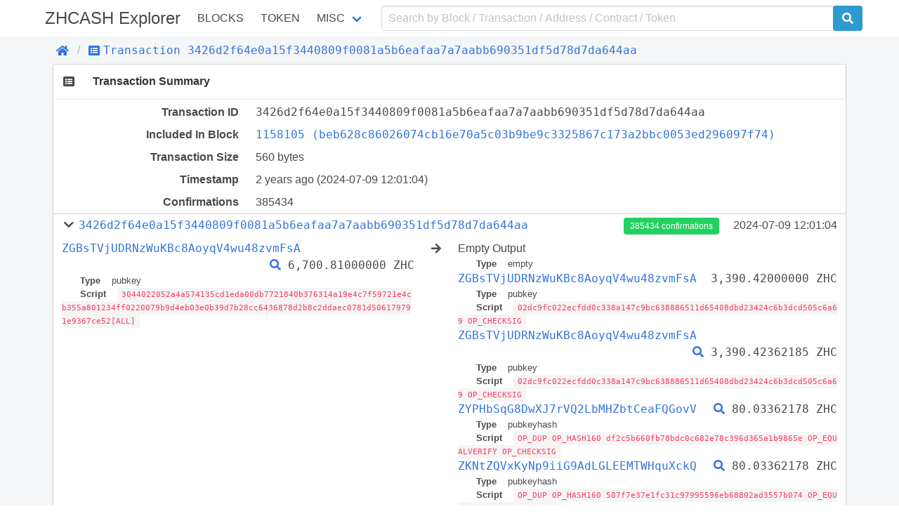

--- FILE ---
content_type: text/html; charset=utf-8
request_url: https://zeroscan.io/tx/3426d2f64e0a15f3440809f0081a5b6eafaa7a7aabb690351df5d78d7da644aa
body_size: 4411
content:
<!doctype html>
<html data-n-head-ssr lang="en" data-n-head="lang">
  <head >
    <title>Transaction | Transactions 3426d2f64e0a15f3440809f0081a5b6eafaa7a7aabb690351df5d78d7da644aa - ZHCASH</title><meta data-n-head="ssr" charset="utf-8"><meta data-n-head="ssr" name="viewport" content="width=device-width, initial-scale=1, user-scalable=no"><link rel="preload" href="/_nuxt/e96a2395f2b9c5f50742.js" as="script"><link rel="preload" href="/_nuxt/63000892c2b1c3325b3d.js" as="script"><link rel="preload" href="/_nuxt/d5e55844a34196d60bca.css" as="style"><link rel="preload" href="/_nuxt/1912441ee45014732c2f.js" as="script"><link rel="preload" href="/_nuxt/39f459e04d2b4f81620a.css" as="style"><link rel="preload" href="/_nuxt/9efae14565589b9d949e.js" as="script"><link rel="preload" href="/_nuxt/a4c00d9831ee60e472f4.css" as="style"><link rel="preload" href="/_nuxt/6f914bff9469ba70dd30.js" as="script"><link rel="stylesheet" href="/_nuxt/d5e55844a34196d60bca.css"><link rel="stylesheet" href="/_nuxt/39f459e04d2b4f81620a.css"><link rel="stylesheet" href="/_nuxt/a4c00d9831ee60e472f4.css">
  </head>
  <body >
    <div data-server-rendered="true" id="__nuxt"><!----><div id="__layout"><div id="app" data-v-48408f5a><div data-v-48408f5a><header class="container" data-v-48408f5a><nav class="navbar" data-v-22c6b450 data-v-48408f5a><div class="navbar-brand is-size-4" data-v-22c6b450><a href="/" class="navbar-item navbar-logo nuxt-link-active" data-v-22c6b450><span data-v-22c6b450> ZHCASH Explorer</span></a> <button type="button" class="button navbar-burger" data-v-22c6b450><span data-v-22c6b450></span><span data-v-22c6b450></span><span data-v-22c6b450></span></button></div> <div class="navbar-menu" data-v-22c6b450><div class="navbar-start is-uppercase" data-v-22c6b450><a href="/block" class="navbar-item" data-v-22c6b450>Blocks</a> <a href="/contract/tokens" class="navbar-item" data-v-22c6b450>Token</a> <div class="has-dropdown is-hoverable navbar-item" data-v-22c6b450><a href="/misc/charts" class="navbar-link" data-v-22c6b450>Misc</a> <div class="navbar-dropdown is-boxed" data-v-22c6b450><a href="/misc/charts" class="navbar-item" data-v-22c6b450>
              Charts
            </a> <a href="/misc/rich-list" class="navbar-item" data-v-22c6b450>
              Rich List
            </a> <a href="/misc/biggest-miners" class="navbar-item" data-v-22c6b450>
              Biggest Miners
            </a> <a href="/misc/stake-calculator" class="navbar-item" data-v-22c6b450>
              Stake Calculator
            </a> <a href="/misc/raw-tx" class="navbar-item" data-v-22c6b450>
              Send Raw Transaction
            </a></div></div></div> <form class="navbar-end" data-v-22c6b450><div class="navbar-item input-item" data-v-22c6b450><input type="text" placeholder="Search by Block / Transaction / Address / Contract / Token" value="" class="input" data-v-22c6b450> <button type="submit" class="button is-qtum" data-v-22c6b450><span class="fas fa-search" data-v-22c6b450 data-v-22c6b450></span></button></div></form></div></nav></header></div> <div class="background" data-v-48408f5a><div class="container" data-v-48408f5a><div class="breadcrumb" data-v-5666b55d data-v-48408f5a><ul class="breadcrumb-list" data-v-5666b55d><li data-v-5666b55d><a href="/" class="nuxt-link-active" data-v-5666b55d><span class="fas fa-home" data-v-5666b55d></span></a></li> <li data-v-5666b55d><a href="/tx/3426d2f64e0a15f3440809f0081a5b6eafaa7a7aabb690351df5d78d7da644aa" class="nuxt-link-exact-active nuxt-link-active" data-v-5666b55d><span class="fas fa-list-alt" data-v-5666b55d></span><span class="monospace" data-v-5666b55d>Transaction 3426d2f64e0a15f3440809f0081a5b6eafaa7a7aabb690351df5d78d7da644aa</span></a></li></ul></div></div> <section class="container" data-v-0d569f84 data-v-48408f5a><div class="card section-card" data-v-0d569f84><div class="card-header" data-v-0d569f84><div class="card-header-icon" data-v-0d569f84><span class="fas fa-list-alt fa-fw" data-v-0d569f84 data-v-0d569f84></span></div> <h3 class="card-header-title" data-v-0d569f84>Transaction Summary</h3></div> <div class="card-body info-table" data-v-0d569f84><div class="columns" data-v-0d569f84><div class="column info-title" data-v-0d569f84>Transaction ID</div> <div class="column info-value monospace" data-v-0d569f84><span class="transaction-link" data-v-0d569f84 data-v-0d569f84><span class="break-word monospace" data-v-0d569f84 data-v-0d569f84>3426d2f64e0a15f3440809f0081a5b6eafaa7a7aabb690351df5d78d7da644aa</span><a title="Copy" class="clipboard fas fa-clipboard" data-v-e1cf8b26 data-v-e1cf8b26 data-v-0d569f84></a></span></div></div> <!----> <div class="columns" data-v-0d569f84><div class="column info-title" data-v-0d569f84>Included In Block</div> <div class="column info-value" data-v-0d569f84><span class="block-link" data-v-0d569f84 data-v-0d569f84><a href="/block/1158105" class="break-word monospace" data-v-0d569f84>
            1158105 (beb628c86026074cb16e70a5c03b9be9c3325867c173a2bbc0053ed296097f74)
          </a><a title="Copy" class="clipboard fas fa-clipboard" data-v-e1cf8b26 data-v-e1cf8b26 data-v-0d569f84></a></span></div></div> <div class="columns" data-v-0d569f84><div class="column info-title" data-v-0d569f84>Transaction Size</div> <div class="column info-value" data-v-0d569f84>560 bytes</div></div> <div class="columns" data-v-0d569f84><div class="column info-title" data-v-0d569f84>Timestamp</div> <div class="column info-value" data-v-0d569f84><span data-v-0d569f84>2 years ago</span> (2024-07-09 15:01:04)
        </div></div> <div class="columns" data-v-0d569f84><div class="column info-title" data-v-0d569f84>Confirmations</div> <div class="column info-value" data-v-0d569f84>385434</div></div> <!----> <div class="columns is-multiline transaction-item" data-v-97311622 data-v-0d569f84><div class="column is-full is-clearfix" data-v-97311622><div class="is-pulled-left collapse-bottom" data-v-97311622><span class="toggle-collapse fas fa-chevron-down fa-fw" data-v-97311622 data-v-97311622></span> <span class="transaction-link" data-v-97311622 data-v-97311622><a href="/tx/3426d2f64e0a15f3440809f0081a5b6eafaa7a7aabb690351df5d78d7da644aa" class="nuxt-link-exact-active nuxt-link-active break-word monospace" data-v-97311622>3426d2f64e0a15f3440809f0081a5b6eafaa7a7aabb690351df5d78d7da644aa</a><a title="Copy" class="clipboard fas fa-clipboard" data-v-e1cf8b26 data-v-e1cf8b26 data-v-97311622></a></span></div> <div class="is-pulled-right" data-v-97311622><a href="/block/1158105" class="tag is-success" data-v-97311622>
        385434 confirmations
      </a> <span class="timestamp" data-v-97311622>
        2024-07-09 15:01:04
      </span></div></div> <div class="column is-clearfix collapse" data-v-97311622><div class="is-clearfix" data-v-97311622><span class="is-pulled-left address-link" data-v-97311622 data-v-97311622><a href="/address/ZGBsTVjUDRNzWuKBc8AoyqV4wu48zvmFsA/" class="break-word monospace" data-v-97311622>ZGBsTVjUDRNzWuKBc8AoyqV4wu48zvmFsA</a></span> <span class="is-pulled-right amount" data-v-97311622><span class="transaction-link" data-v-97311622 data-v-97311622><a href="/tx/e2bb2c34c4d1ed87c23cfd252815404335f42aa94517fb8e56a20d15c1696a0b" class="break-word monospace" data-v-97311622><span class="fas fa-search" data-v-97311622></span></a></span>
            6,700.81000000 ZHC
          </span> <div class="is-clearfix" data-v-97311622></div> <div class="script" data-v-97311622><div data-v-97311622><span class="key" data-v-97311622>Type</span> <span class="value" data-v-97311622>pubkey</span></div> <div data-v-97311622><span class="key" data-v-97311622>Script</span> <code class="value" data-v-97311622>3044022052a4a574135cd1eda00db7721840b376314a19e4c7f59721e4cb355a801234ff0220079b9d4eb03e0b39d7b28cc6436878d2b8c2ddaec0781d506179791e9367ce52[ALL]</code></div> </div></div></div> <span class="column arrow collapse fas fa-arrow-right" data-v-97311622 data-v-97311622></span> <div class="column is-half collapse" data-v-97311622><div class="is-clearfix" data-v-97311622><span data-v-97311622>
          Empty Output
        </span> <span class="is-pulled-right" data-v-97311622></span> <div class="is-clearfix" data-v-97311622></div> <div class="script" data-v-97311622><div data-v-97311622><span class="key" data-v-97311622>Type</span> <span class="value" data-v-97311622>empty</span></div> <!----> <!----></div></div><div class="is-clearfix" data-v-97311622><span class="is-pulled-left address-link" data-v-97311622 data-v-97311622><a href="/address/ZGBsTVjUDRNzWuKBc8AoyqV4wu48zvmFsA/" class="break-word monospace" data-v-97311622>ZGBsTVjUDRNzWuKBc8AoyqV4wu48zvmFsA</a></span> <span class="is-pulled-right amount" data-v-97311622><!---->
          3,390.42000000 ZHC
        </span> <div class="is-clearfix" data-v-97311622></div> <div class="script" data-v-97311622><div data-v-97311622><span class="key" data-v-97311622>Type</span> <span class="value" data-v-97311622>pubkey</span></div> <div data-v-97311622><span class="key" data-v-97311622>Script</span> <code class="value" data-v-97311622>02dc9fc022ecfdd0c338a147c9bc638886511d65408dbd23424c6b3dcd505c6a69 OP_CHECKSIG</code></div> <!----></div></div><div class="is-clearfix" data-v-97311622><span class="is-pulled-left address-link" data-v-97311622 data-v-97311622><a href="/address/ZGBsTVjUDRNzWuKBc8AoyqV4wu48zvmFsA/" class="break-word monospace" data-v-97311622>ZGBsTVjUDRNzWuKBc8AoyqV4wu48zvmFsA</a></span> <span class="is-pulled-right amount" data-v-97311622><span class="transaction-link" data-v-97311622 data-v-97311622><a href="/tx/aadd3d08c80258307c81eac5ae06e8e8ad0f01874996d7b0047a35b8fe03d0a9" class="break-word monospace" data-v-97311622><span class="fas fa-search" data-v-97311622></span></a></span>
          3,390.42362185 ZHC
        </span> <div class="is-clearfix" data-v-97311622></div> <div class="script" data-v-97311622><div data-v-97311622><span class="key" data-v-97311622>Type</span> <span class="value" data-v-97311622>pubkey</span></div> <div data-v-97311622><span class="key" data-v-97311622>Script</span> <code class="value" data-v-97311622>02dc9fc022ecfdd0c338a147c9bc638886511d65408dbd23424c6b3dcd505c6a69 OP_CHECKSIG</code></div> <!----></div></div><div class="is-clearfix" data-v-97311622><span class="is-pulled-left address-link" data-v-97311622 data-v-97311622><a href="/address/ZYPHbSqG8DwXJ7rVQ2LbMHZbtCeaFQGovV/" class="break-word monospace" data-v-97311622>ZYPHbSqG8DwXJ7rVQ2LbMHZbtCeaFQGovV</a></span> <span class="is-pulled-right amount" data-v-97311622><span class="transaction-link" data-v-97311622 data-v-97311622><a href="/tx/01c364303ec9c648151ead9793127781e3a75b61b4246ed402c87d347ab4f97f" class="break-word monospace" data-v-97311622><span class="fas fa-search" data-v-97311622></span></a></span>
          80.03362178 ZHC
        </span> <div class="is-clearfix" data-v-97311622></div> <div class="script" data-v-97311622><div data-v-97311622><span class="key" data-v-97311622>Type</span> <span class="value" data-v-97311622>pubkeyhash</span></div> <div data-v-97311622><span class="key" data-v-97311622>Script</span> <code class="value" data-v-97311622>OP_DUP OP_HASH160 df2c5b660fb78bdc0c682e78c396d365a1b9865e OP_EQUALVERIFY OP_CHECKSIG</code></div> <!----></div></div><div class="is-clearfix" data-v-97311622><span class="is-pulled-left address-link" data-v-97311622 data-v-97311622><a href="/address/ZKNtZQVxKyNp9iiG9AdLGLEEMTWHquXckQ/" class="break-word monospace" data-v-97311622>ZKNtZQVxKyNp9iiG9AdLGLEEMTWHquXckQ</a></span> <span class="is-pulled-right amount" data-v-97311622><span class="transaction-link" data-v-97311622 data-v-97311622><a href="/tx/747a3144398568589f5d4d702a42b36a51c0ce632deead95cdcbf2272f0bd40e" class="break-word monospace" data-v-97311622><span class="fas fa-search" data-v-97311622></span></a></span>
          80.03362178 ZHC
        </span> <div class="is-clearfix" data-v-97311622></div> <div class="script" data-v-97311622><div data-v-97311622><span class="key" data-v-97311622>Type</span> <span class="value" data-v-97311622>pubkeyhash</span></div> <div data-v-97311622><span class="key" data-v-97311622>Script</span> <code class="value" data-v-97311622>OP_DUP OP_HASH160 507f7e37e1fc31c97995596eb68802ad3557b074 OP_EQUALVERIFY OP_CHECKSIG</code></div> <!----></div></div><div class="is-clearfix" data-v-97311622><span class="is-pulled-left address-link" data-v-97311622 data-v-97311622><a href="/address/ZT7mjx7GobdMdtQC5XeKecgKnGsurQuWV7/" class="break-word monospace" data-v-97311622>ZT7mjx7GobdMdtQC5XeKecgKnGsurQuWV7</a></span> <span class="is-pulled-right amount" data-v-97311622><span class="transaction-link" data-v-97311622 data-v-97311622><a href="/tx/2374ec07e869f0a5c18509364968ed432e14a4ea906d5bb9f9551fbbbcfece91" class="break-word monospace" data-v-97311622><span class="fas fa-search" data-v-97311622></span></a></span>
          80.03362178 ZHC
        </span> <div class="is-clearfix" data-v-97311622></div> <div class="script" data-v-97311622><div data-v-97311622><span class="key" data-v-97311622>Type</span> <span class="value" data-v-97311622>pubkeyhash</span></div> <div data-v-97311622><span class="key" data-v-97311622>Script</span> <code class="value" data-v-97311622>OP_DUP OP_HASH160 a564917f128cef533268f143802c2a50384e9a6e OP_EQUALVERIFY OP_CHECKSIG</code></div> <!----></div></div><div class="is-clearfix" data-v-97311622><span class="is-pulled-left address-link" data-v-97311622 data-v-97311622><a href="/address/ZFED7wCLmSAdsTsZy1Hwy4QgkFcYoTNcks/" class="break-word monospace" data-v-97311622>ZFED7wCLmSAdsTsZy1Hwy4QgkFcYoTNcks</a></span> <span class="is-pulled-right amount" data-v-97311622><span class="transaction-link" data-v-97311622 data-v-97311622><a href="/tx/c83f6f7dd70cef46a7e8dacc9784f0ef7ea8ee69276ab8794a23456922e1cb5f" class="break-word monospace" data-v-97311622><span class="fas fa-search" data-v-97311622></span></a></span>
          80.03362178 ZHC
        </span> <div class="is-clearfix" data-v-97311622></div> <div class="script" data-v-97311622><div data-v-97311622><span class="key" data-v-97311622>Type</span> <span class="value" data-v-97311622>pubkeyhash</span></div> <div data-v-97311622><span class="key" data-v-97311622>Script</span> <code class="value" data-v-97311622>OP_DUP OP_HASH160 22fabd74ef78d8182d95f1bd460af67d8f3f8801 OP_EQUALVERIFY OP_CHECKSIG</code></div> <!----></div></div><div class="is-clearfix" data-v-97311622><span class="is-pulled-left address-link" data-v-97311622 data-v-97311622><a href="/address/ZTLNK2aZXNMMmuDTNCmxqNa3Rf9Q87Hqef/" class="break-word monospace" data-v-97311622>ZTLNK2aZXNMMmuDTNCmxqNa3Rf9Q87Hqef</a></span> <span class="is-pulled-right amount" data-v-97311622><span class="transaction-link" data-v-97311622 data-v-97311622><a href="/tx/a566a83dce2663c4210b5e5093d1f4a92e4e7032b670db92ce38097dfe48f0f3" class="break-word monospace" data-v-97311622><span class="fas fa-search" data-v-97311622></span></a></span>
          80.03362178 ZHC
        </span> <div class="is-clearfix" data-v-97311622></div> <div class="script" data-v-97311622><div data-v-97311622><span class="key" data-v-97311622>Type</span> <span class="value" data-v-97311622>pubkeyhash</span></div> <div data-v-97311622><span class="key" data-v-97311622>Script</span> <code class="value" data-v-97311622>OP_DUP OP_HASH160 a7c66aef6276abdc843e98d2e4332a56839afe57 OP_EQUALVERIFY OP_CHECKSIG</code></div> <!----></div></div><div class="is-clearfix" data-v-97311622><span class="is-pulled-left address-link" data-v-97311622 data-v-97311622><a href="/address/ZTLNK2aZXNMMmuDTNCmxqNa3Rf9Q87Hqef/" class="break-word monospace" data-v-97311622>ZTLNK2aZXNMMmuDTNCmxqNa3Rf9Q87Hqef</a></span> <span class="is-pulled-right amount" data-v-97311622><span class="transaction-link" data-v-97311622 data-v-97311622><a href="/tx/a566a83dce2663c4210b5e5093d1f4a92e4e7032b670db92ce38097dfe48f0f3" class="break-word monospace" data-v-97311622><span class="fas fa-search" data-v-97311622></span></a></span>
          80.03362178 ZHC
        </span> <div class="is-clearfix" data-v-97311622></div> <div class="script" data-v-97311622><div data-v-97311622><span class="key" data-v-97311622>Type</span> <span class="value" data-v-97311622>pubkeyhash</span></div> <div data-v-97311622><span class="key" data-v-97311622>Script</span> <code class="value" data-v-97311622>OP_DUP OP_HASH160 a7c66aef6276abdc843e98d2e4332a56839afe57 OP_EQUALVERIFY OP_CHECKSIG</code></div> <!----></div></div><div class="is-clearfix" data-v-97311622><span class="is-pulled-left address-link" data-v-97311622 data-v-97311622><a href="/address/ZbGwuU7MgxCf5Nj3B2mAqgyfsxSysVYQWE/" class="break-word monospace" data-v-97311622>ZbGwuU7MgxCf5Nj3B2mAqgyfsxSysVYQWE</a></span> <span class="is-pulled-right amount" data-v-97311622><span class="transaction-link" data-v-97311622 data-v-97311622><a href="/tx/325a8b93ac52ca8a7a834dcba5e5ceeb9122733e8e37e9b386d8609152a006a1" class="break-word monospace" data-v-97311622><span class="fas fa-search" data-v-97311622></span></a></span>
          80.03362178 ZHC
        </span> <div class="is-clearfix" data-v-97311622></div> <div class="script" data-v-97311622><div data-v-97311622><span class="key" data-v-97311622>Type</span> <span class="value" data-v-97311622>pubkeyhash</span></div> <div data-v-97311622><span class="key" data-v-97311622>Script</span> <code class="value" data-v-97311622>OP_DUP OP_HASH160 fee1cd861678c9e32acfa37a043c4cc242b9c432 OP_EQUALVERIFY OP_CHECKSIG</code></div> <!----></div></div><div class="is-clearfix" data-v-97311622><span class="is-pulled-left address-link" data-v-97311622 data-v-97311622><a href="/address/ZVGbLK65fUHDvZhMMDuvRpuXgeYfPqpJUC/" class="break-word monospace" data-v-97311622>ZVGbLK65fUHDvZhMMDuvRpuXgeYfPqpJUC</a></span> <span class="is-pulled-right amount" data-v-97311622><span class="transaction-link" data-v-97311622 data-v-97311622><a href="/tx/00087a9d587ababacdeced07fc0ce09c4e49ed40fc0f2e802efeffb344f251c3" class="break-word monospace" data-v-97311622><span class="fas fa-search" data-v-97311622></span></a></span>
          80.03362178 ZHC
        </span> <div class="is-clearfix" data-v-97311622></div> <div class="script" data-v-97311622><div data-v-97311622><span class="key" data-v-97311622>Type</span> <span class="value" data-v-97311622>pubkeyhash</span></div> <div data-v-97311622><span class="key" data-v-97311622>Script</span> <code class="value" data-v-97311622>OP_DUP OP_HASH160 bcffe032fe7ab6ee6197e7172bebcf68d9d602c2 OP_EQUALVERIFY OP_CHECKSIG</code></div> <!----></div></div><div class="is-clearfix" data-v-97311622><span class="is-pulled-left address-link" data-v-97311622 data-v-97311622><a href="/address/ZC5C2h3GF4eWG8tju57ZJNHybkC7iJTBu7/" class="break-word monospace" data-v-97311622>ZC5C2h3GF4eWG8tju57ZJNHybkC7iJTBu7</a></span> <span class="is-pulled-right amount" data-v-97311622><span class="transaction-link" data-v-97311622 data-v-97311622><a href="/tx/63107c95ed1a305c0135be0b1f69e0031eee533e9012e8549f8b533b590cf405" class="break-word monospace" data-v-97311622><span class="fas fa-search" data-v-97311622></span></a></span>
          80.03362178 ZHC
        </span> <div class="is-clearfix" data-v-97311622></div> <div class="script" data-v-97311622><div data-v-97311622><span class="key" data-v-97311622>Type</span> <span class="value" data-v-97311622>pubkeyhash</span></div> <div data-v-97311622><span class="key" data-v-97311622>Script</span> <code class="value" data-v-97311622>OP_DUP OP_HASH160 005db57594ae933f30230420dea8d9239902f495 OP_EQUALVERIFY OP_CHECKSIG</code></div> <!----></div></div><div class="is-clearfix" data-v-97311622><span class="is-pulled-left address-link" data-v-97311622 data-v-97311622><a href="/address/ZM5epGK5bJnRvK2VBfupVB4PHETzR2GLH8/" class="break-word monospace" data-v-97311622>ZM5epGK5bJnRvK2VBfupVB4PHETzR2GLH8</a></span> <span class="is-pulled-right amount" data-v-97311622><span class="transaction-link" data-v-97311622 data-v-97311622><a href="/tx/4f32984c24a74edf6f9af69021112708c8f9d6367574b90e6b2919977cb870be" class="break-word monospace" data-v-97311622><span class="fas fa-search" data-v-97311622></span></a></span>
          3.90758320 ZHC
        </span> <div class="is-clearfix" data-v-97311622></div> <div class="script" data-v-97311622><div data-v-97311622><span class="key" data-v-97311622>Type</span> <span class="value" data-v-97311622>pubkeyhash</span></div> <div data-v-97311622><span class="key" data-v-97311622>Script</span> <code class="value" data-v-97311622>OP_DUP OP_HASH160 632d3353f5ab6ce87f49c35100bac92828f244aa OP_EQUALVERIFY OP_CHECKSIG</code></div> <!----></div></div></div> <!---->    <div class="column is-full has-text-right collapse-bottom" data-v-97311622>
      Reward <span class="amount fee" data-v-97311622>800.33621787 ZHC</span></div></div> <div class="columns" data-v-0d569f84><div class="column" data-v-0d569f84></div></div></div></div></section></div> <div class="my-addresses" style="display:none;" data-v-2be7f106 data-v-48408f5a><button class="button is-qtum" data-v-2be7f106><span class="far fa-address-book" data-v-2be7f106 data-v-2be7f106></span></button> <table style="display:none;" data-v-2be7f106><tbody data-v-2be7f106></tbody> <!----></table></div> <footer data-v-b0c80fea data-v-48408f5a><div class="container" data-v-b0c80fea><div class="copyright" data-v-b0c80fea>
      2023 ZHCASH
    </div></div></footer></div></div></div><script>window.__NUXT__=(function(a,b,c,d,e,f,g,h,i,j,k,l,m,n,o,p){return {layout:"default",data:[{id:g,hash:g,isCoinbase:false,fees:"-80033621787",inputs:[{prevTxId:"e2bb2c34c4d1ed87c23cfd252815404335f42aa94517fb8e56a20d15c1696a0b",outputIndex:c,value:"670081000000",address:d,scriptSig:{type:e,hex:"473044022052a4a574135cd1eda00db7721840b376314a19e4c7f59721e4cb355a801234ff0220079b9d4eb03e0b39d7b28cc6436878d2b8c2ddaec0781d506179791e9367ce5201",asm:"3044022052a4a574135cd1eda00db7721840b376314a19e4c7f59721e4cb355a801234ff0220079b9d4eb03e0b39d7b28cc6436878d2b8c2ddaec0781d506179791e9367ce52[ALL]"},sequence:4294967295}],outputs:[{value:h,scriptPubKey:{type:"empty",hex:i,asm:i}},{value:"339042000000",address:d,scriptPubKey:{type:e,hex:j,asm:k}},{value:"339042362185",address:d,scriptPubKey:{type:e,hex:j,asm:k},spentTxId:"aadd3d08c80258307c81eac5ae06e8e8ad0f01874996d7b0047a35b8fe03d0a9",spentIndex:0},{value:b,address:"ZYPHbSqG8DwXJ7rVQ2LbMHZbtCeaFQGovV",scriptPubKey:{type:a,hex:"76a914df2c5b660fb78bdc0c682e78c396d365a1b9865e88ac",asm:"OP_DUP OP_HASH160 df2c5b660fb78bdc0c682e78c396d365a1b9865e OP_EQUALVERIFY OP_CHECKSIG"},spentTxId:"01c364303ec9c648151ead9793127781e3a75b61b4246ed402c87d347ab4f97f",spentIndex:c},{value:b,address:"ZKNtZQVxKyNp9iiG9AdLGLEEMTWHquXckQ",scriptPubKey:{type:a,hex:"76a914507f7e37e1fc31c97995596eb68802ad3557b07488ac",asm:"OP_DUP OP_HASH160 507f7e37e1fc31c97995596eb68802ad3557b074 OP_EQUALVERIFY OP_CHECKSIG"},spentTxId:"747a3144398568589f5d4d702a42b36a51c0ce632deead95cdcbf2272f0bd40e",spentIndex:c},{value:b,address:"ZT7mjx7GobdMdtQC5XeKecgKnGsurQuWV7",scriptPubKey:{type:a,hex:"76a914a564917f128cef533268f143802c2a50384e9a6e88ac",asm:"OP_DUP OP_HASH160 a564917f128cef533268f143802c2a50384e9a6e OP_EQUALVERIFY OP_CHECKSIG"},spentTxId:"2374ec07e869f0a5c18509364968ed432e14a4ea906d5bb9f9551fbbbcfece91",spentIndex:20},{value:b,address:"ZFED7wCLmSAdsTsZy1Hwy4QgkFcYoTNcks",scriptPubKey:{type:a,hex:"76a91422fabd74ef78d8182d95f1bd460af67d8f3f880188ac",asm:"OP_DUP OP_HASH160 22fabd74ef78d8182d95f1bd460af67d8f3f8801 OP_EQUALVERIFY OP_CHECKSIG"},spentTxId:"c83f6f7dd70cef46a7e8dacc9784f0ef7ea8ee69276ab8794a23456922e1cb5f",spentIndex:32},{value:b,address:l,scriptPubKey:{type:a,hex:m,asm:n},spentTxId:o,spentIndex:13},{value:b,address:l,scriptPubKey:{type:a,hex:m,asm:n},spentTxId:o,spentIndex:14},{value:b,address:"ZbGwuU7MgxCf5Nj3B2mAqgyfsxSysVYQWE",scriptPubKey:{type:a,hex:"76a914fee1cd861678c9e32acfa37a043c4cc242b9c43288ac",asm:"OP_DUP OP_HASH160 fee1cd861678c9e32acfa37a043c4cc242b9c432 OP_EQUALVERIFY OP_CHECKSIG"},spentTxId:"325a8b93ac52ca8a7a834dcba5e5ceeb9122733e8e37e9b386d8609152a006a1",spentIndex:27},{value:b,address:"ZVGbLK65fUHDvZhMMDuvRpuXgeYfPqpJUC",scriptPubKey:{type:a,hex:"76a914bcffe032fe7ab6ee6197e7172bebcf68d9d602c288ac",asm:"OP_DUP OP_HASH160 bcffe032fe7ab6ee6197e7172bebcf68d9d602c2 OP_EQUALVERIFY OP_CHECKSIG"},spentTxId:"00087a9d587ababacdeced07fc0ce09c4e49ed40fc0f2e802efeffb344f251c3",spentIndex:2},{value:b,address:"ZC5C2h3GF4eWG8tju57ZJNHybkC7iJTBu7",scriptPubKey:{type:a,hex:"76a914005db57594ae933f30230420dea8d9239902f49588ac",asm:"OP_DUP OP_HASH160 005db57594ae933f30230420dea8d9239902f495 OP_EQUALVERIFY OP_CHECKSIG"},spentTxId:"63107c95ed1a305c0135be0b1f69e0031eee533e9012e8549f8b533b590cf405",spentIndex:3},{value:"390758320",address:"ZM5epGK5bJnRvK2VBfupVB4PHETzR2GLH8",scriptPubKey:{type:a,hex:"76a914632d3353f5ab6ce87f49c35100bac92828f244aa88ac",asm:"OP_DUP OP_HASH160 632d3353f5ab6ce87f49c35100bac92828f244aa OP_EQUALVERIFY OP_CHECKSIG"},isRefund:p,spentTxId:"4f32984c24a74edf6f9af69021112708c8f9d6367574b90e6b2919977cb870be",spentIndex:c}],refundValue:h,blockHeight:1158105,blockHash:"beb628c86026074cb16e70a5c03b9be9c3325867c173a2bbc0053ed296097f74",timestamp:1720526464,size:560,contractSpends:f,zrc20TokenTransfers:f,zrc721TokenTransfers:f}],error:null,state:{address:{myAddresses:[]},blockchain:{height:1543538},locale:{language:"en"}},serverRendered:p}}("pubkeyhash","8003362178",1,"ZGBsTVjUDRNzWuKBc8AoyqV4wu48zvmFsA","pubkey",void 0,"3426d2f64e0a15f3440809f0081a5b6eafaa7a7aabb690351df5d78d7da644aa","0","","2102dc9fc022ecfdd0c338a147c9bc638886511d65408dbd23424c6b3dcd505c6a69ac","02dc9fc022ecfdd0c338a147c9bc638886511d65408dbd23424c6b3dcd505c6a69 OP_CHECKSIG","ZTLNK2aZXNMMmuDTNCmxqNa3Rf9Q87Hqef","76a914a7c66aef6276abdc843e98d2e4332a56839afe5788ac","OP_DUP OP_HASH160 a7c66aef6276abdc843e98d2e4332a56839afe57 OP_EQUALVERIFY OP_CHECKSIG","a566a83dce2663c4210b5e5093d1f4a92e4e7032b670db92ce38097dfe48f0f3",true));</script><script src="/_nuxt/e96a2395f2b9c5f50742.js" defer></script><script src="/_nuxt/6f914bff9469ba70dd30.js" defer></script><script src="/_nuxt/63000892c2b1c3325b3d.js" defer></script><script src="/_nuxt/1912441ee45014732c2f.js" defer></script><script src="/_nuxt/9efae14565589b9d949e.js" defer></script>
  <script defer src="https://static.cloudflareinsights.com/beacon.min.js/vcd15cbe7772f49c399c6a5babf22c1241717689176015" integrity="sha512-ZpsOmlRQV6y907TI0dKBHq9Md29nnaEIPlkf84rnaERnq6zvWvPUqr2ft8M1aS28oN72PdrCzSjY4U6VaAw1EQ==" data-cf-beacon='{"version":"2024.11.0","token":"af0a4f2934eb40df9586edc3e4b8a612","r":1,"server_timing":{"name":{"cfCacheStatus":true,"cfEdge":true,"cfExtPri":true,"cfL4":true,"cfOrigin":true,"cfSpeedBrain":true},"location_startswith":null}}' crossorigin="anonymous"></script>
</body>
</html>


--- FILE ---
content_type: text/css; charset=UTF-8
request_url: https://zeroscan.io/_nuxt/1488d10a44060d6dc135.css
body_size: -382
content:
.table[data-v-6a7b3b1c]{margin-top:.5rem;margin-bottom:.5rem}